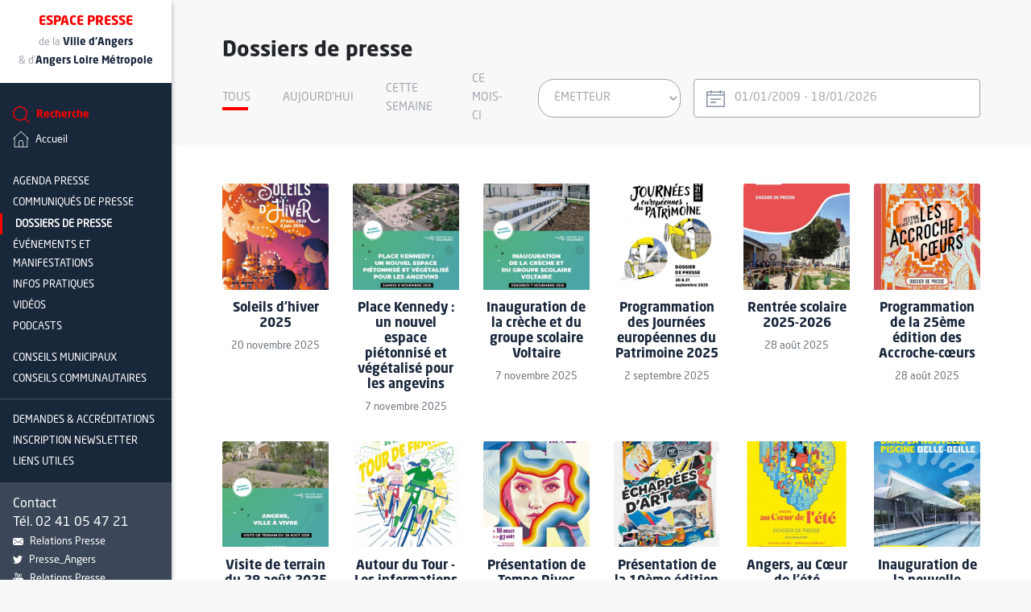

--- FILE ---
content_type: text/html; charset=UTF-8
request_url: https://presse.angers.fr/dossier
body_size: 7831
content:
<!doctype html>
<html lang="fr">
<head>
    <meta charset="UTF-8">
    <meta name="viewport"
          content="width=device-width, user-scalable=no, initial-scale=1.0, maximum-scale=1.0, minimum-scale=1.0">
    <meta http-equiv="X-UA-Compatible" content="ie=edge">
    <title>Espace Presse de la Ville d'Angers - </title>

    <link rel="stylesheet" href="https://stackpath.bootstrapcdn.com/bootstrap/4.2.1/css/bootstrap.min.css" integrity="sha384-GJzZqFGwb1QTTN6wy59ffF1BuGJpLSa9DkKMp0DgiMDm4iYMj70gZWKYbI706tWS" crossorigin="anonymous">
    <link rel="stylesheet" href="https://stackpath.bootstrapcdn.com/font-awesome/4.7.0/css/font-awesome.min.css">
    <link rel="stylesheet" href="/bundles/app/fo/css/style.min.css">
        
    <link rel="stylesheet" type="text/css" href="https://cdn.jsdelivr.net/npm/daterangepicker/daterangepicker.css"/>
</head>
<body class="block-body block-body-dossiers-presse bg-grey">

    <div class="container-fluid p-0">
        <div class="row no-gutters">
            <div class="col-12 col-xl-2 position-relative">
                <nav class="navbar navbar-sidebar navbar-expand-xl navbar-light">
        <button class="navbar-toggler" type="button" data-toggle="collapse" data-target="#navbarSupportedContent" aria-controls="navbarSupportedContent" aria-expanded="false" aria-label="Toggle navigation">
      <span class="navbar-toggler-icon"></span>
    </button>
    <div class="row col-10 d-xl-none">
        <div class="title" style="color: white; font-size: .85rem;line-height: 1.45;padding-top: 10px;">ESPACE PRESSE de la <strong>Ville d'Angers<br></strong> & d'<strong>Angers Loire Métropole</strong></div>
    </div>

    <div class="collapse navbar-collapse flex-column" id="navbarSupportedContent">
                    <div class="header-white">
                <div class="title">ESPACE PRESSE</div>
                <div class="content">de la <strong>Ville d'Angers</strong> <br>& d'<strong>Angers Loire Métropole</strong></div>
            </div>
        
        <div class="">
            <ul class="navbar-nav navbar-nav-header mr-auto flex-lg-column">
                <li class="nav-item">
                    <a class="nav-link search" href="/recherche">
                        <svg xmlns="http://www.w3.org/2000/svg" width="20.827" height="20.831" viewBox="0 0 20.827 20.831"><title>Icône rechercher</title><path d="M20.675,19.769l-5.062-5.062a8.889,8.889,0,1,0-.878.878L19.8,20.646a.628.628,0,0,0,.439.185.608.608,0,0,0,.439-.185A.624.624,0,0,0,20.675,19.769ZM1.271,8.882a7.635,7.635,0,1,1,7.635,7.64A7.643,7.643,0,0,1,1.271,8.882Z" transform="translate(-0.029)" fill="#f80000"/></svg>
                        <span>Recherche</span>
                    </a>
                </li>
                <li class="nav-item">
                    <a class="nav-link" href="/">
                        <svg xmlns="http://www.w3.org/2000/svg" width="20.41" height="20.539" viewBox="0 0 20.41 20.539"><title>Icône Accueil</title><path d="M20.481,9.372,10.388,0,.3,9.372a.352.352,0,0,0,.479.516L1.942,8.8V20.539H18.834V8.8L20,9.887a.352.352,0,0,0,.479-.516ZM8.276,19.835V14.2a2.111,2.111,0,1,1,4.223,0v5.63Zm9.853,0H13.2V14.2a2.815,2.815,0,0,0-5.63,0v5.63H2.646V8.149L10.388.96,18.13,8.149Z" transform="translate(-0.183)" fill="#fff"/></svg>
                        <span>Accueil</span>
                    </a>
                </li>
            </ul>
            <ul class="navbar-nav navbar-nav-primary flex-lg-column">
                <li class="nav-item">
                    <a href="/agenda/agenda-presse" class="nav-link">Agenda presse</a>
                </li>
                <li class="nav-item">
                    <a href="/communique" class="nav-link">Communiqués de presse</a>
                </li>
                <li class="nav-item">
                    <a href="/dossier" class="nav-link active">Dossiers de presse</a>
                </li>
                                <li class="nav-item">
                    <a href="/agenda/evenements-manifestations" class="nav-link">Événements et manifestations</a>
                </li>
                <li class="nav-item">
                    <a href="/information" class="nav-link">Infos pratiques</a>
                </li>
                <li class="nav-item">
                    <a href="/videos/" class="nav-link">Vidéos</a>
                </li>
                <li class="nav-item">
                    <a href="/podcasts/" class="nav-link">Podcasts</a>
                </li>
                <div class="group-list group-list-conseils">
                    <li class="nav-item">
                        <a href="/conseil-municipal" class="nav-link">Conseils municipaux</a>
                    </li>
                    <li class="nav-item">
                        <a href="/conseil-communautaire" class="nav-link">Conseils communautaires</a>
                    </li>
                </div>
                <div class="group-list">
                    <li class="nav-item">
                        <a href="/#section-demandes" class="nav-link">Demandes & Accréditations</a>
                    </li>
                    <li class="nav-item">
                        <a href="/demandes/newsletter" class="nav-link">Inscription newsletter</a>
                    </li>
                    <li class="nav-item">
                        <a href="/liens-utiles/" class="nav-link">Liens utiles</a>
                    </li>
                </div>
            </ul>
        </div>
        
        <ul class="nav-contact">
            <div class="title">Contact</div>
            <li class="nav-item">Tél. 02 41 05 47 21</li>
            <li class="nav-item">
                <a href="mailto:relations.presse@ville.angers.fr" class="nav-link mail">
                  <svg xmlns="http://www.w3.org/2000/svg" width="12.505" height="8.932" viewBox="0 0 12.505 8.932">
                    <g id="mail" transform="translate(0 -2)">
                      <g id="Groupe_153" data-name="Groupe 153" transform="translate(0 2)">
                        <path id="Tracé_172" data-name="Tracé 172" d="M6.286,8.838,4.739,7.484.316,11.276a.905.905,0,0,0,.617.242H11.639a.9.9,0,0,0,.615-.242L7.833,7.484Z" transform="translate(-0.034 -2.586)" fill="#fff"/>
                        <path id="Tracé_173" data-name="Tracé 173" d="M12.257,2.242A.9.9,0,0,0,11.64,2H.933a.9.9,0,0,0-.615.244L6.287,7.359Z" transform="translate(-0.034 -2)" fill="#fff"/>
                        <path id="Tracé_174" data-name="Tracé 174" d="M0,2.878V10.3L4.317,6.63Z" transform="translate(0 -2.094)" fill="#fff"/>
                        <path id="Tracé_175" data-name="Tracé 175" d="M9.167,6.63,13.484,10.3V2.875Z" transform="translate(-0.979 -2.093)" fill="#fff"/>
                      </g>
                    </g>
                  </svg>
                    Relations Presse
                </a>
            </li>
            <li class="nav-item"><a href="https://twitter.com/Presse_Angers" class="nav-link" target="blank">
                    <svg xmlns="http://www.w3.org/2000/svg" width="12.465" height="10.111" viewBox="0 0 12.465 10.111"><path d="M41.947,12.111a7.207,7.207,0,0,0,7.271-7.271V4.493a5.629,5.629,0,0,0,1.247-1.316,5.749,5.749,0,0,1-1.454.416,2.694,2.694,0,0,0,1.108-1.385,6.352,6.352,0,0,1-1.593.623A2.473,2.473,0,0,0,46.656,2a2.6,2.6,0,0,0-2.562,2.562,1.35,1.35,0,0,0,.069.554,7.16,7.16,0,0,1-5.263-2.7,2.652,2.652,0,0,0-.346,1.316,2.751,2.751,0,0,0,1.108,2.147,2.335,2.335,0,0,1-1.177-.346h0a2.531,2.531,0,0,0,2.078,2.493,2.135,2.135,0,0,1-.693.069,1.178,1.178,0,0,1-.485-.069,2.624,2.624,0,0,0,2.424,1.8,5.229,5.229,0,0,1-3.186,1.108A1.917,1.917,0,0,1,38,10.864a6.537,6.537,0,0,0,3.947,1.247" transform="translate(-38 -2)" fill="#fff" fill-rule="evenodd"/></svg>
                    Presse_Angers
                </a>
            </li>
            <li class="nav-item">
                <a href="https://www.youtube.com/channel/UCqMPxYHUNqJO22fMQ-PoXIQ" class="nav-link">
                    <svg xmlns="http://www.w3.org/2000/svg" width="12.646" height="15.291" viewBox="0 0 12.646 15.291">
                      <g id="youtube-logo" transform="translate(-44.245)">
                        <g id="Groupe_164" data-name="Groupe 164" transform="translate(44.245)">
                          <path id="Tracé_178" data-name="Tracé 178" d="M56.669,218.4a1.6,1.6,0,0,0-1.365-1.246q-1.57-.171-4.736-.171t-4.727.171a1.548,1.548,0,0,0-.879.4,1.621,1.621,0,0,0-.495.845,14.788,14.788,0,0,0-.222,2.987,14.483,14.483,0,0,0,.222,2.987,1.56,1.56,0,0,0,.491.845,1.513,1.513,0,0,0,.875.393,45.631,45.631,0,0,0,4.736.179,45.623,45.623,0,0,0,4.736-.179,1.493,1.493,0,0,0,.87-.393,1.619,1.619,0,0,0,.495-.845,14.787,14.787,0,0,0,.222-2.987A14.491,14.491,0,0,0,56.669,218.4Zm-8.814.862h-.913v4.855h-.853v-4.855h-.9v-.8h2.662v.8Zm2.3,4.855H49.4v-.461a1.249,1.249,0,0,1-.87.521.46.46,0,0,1-.495-.316,2.112,2.112,0,0,1-.068-.623V219.9h.759v3.106a2.356,2.356,0,0,0,.009.3q.026.179.179.179.23,0,.486-.358V219.9h.759v4.215Zm2.9-1.263a3.152,3.152,0,0,1-.077.853.591.591,0,0,1-.606.469,1.059,1.059,0,0,1-.794-.469v.41h-.759v-5.657h.759v1.852a1.028,1.028,0,0,1,.794-.461.593.593,0,0,1,.606.478,3.048,3.048,0,0,1,.077.845Zm2.884-.7H54.416v.742q0,.589.392.589a.326.326,0,0,0,.341-.307,4.254,4.254,0,0,0,.017-.52h.776v.111a3.777,3.777,0,0,1-.017.495,1.056,1.056,0,0,1-1.1.913,1.1,1.1,0,0,1-.921-.435,1.6,1.6,0,0,1-.247-.99v-1.476a1.647,1.647,0,0,1,.239-.99,1.167,1.167,0,0,1,1.818,0,1.692,1.692,0,0,1,.23.99v.879Z" transform="translate(-44.245 -210.501)" fill="#fff"/>
                          <path id="Tracé_179" data-name="Tracé 179" d="M290.171,336.043a.548.548,0,0,0-.384.188V338.8a.548.548,0,0,0,.384.188q.333,0,.333-.572v-1.8Q290.5,336.043,290.171,336.043Z" transform="translate(-282.449 -326)" fill="#fff"/>
                          <path id="Tracé_180" data-name="Tracé 180" d="M384.965,336.043q-.384,0-.384.58v.393h.768v-.393Q385.349,336.043,384.965,336.043Z" transform="translate(-374.41 -326)" fill="#fff"/>
                          <path id="Tracé_181" data-name="Tracé 181" d="M113.572,3.4V5.717h.853V3.4L115.458,0h-.87l-.58,2.244L113.4,0h-.9q.239.717.555,1.6A14.462,14.462,0,0,1,113.572,3.4Z" transform="translate(-110.457)" fill="#fff"/>
                          <path id="Tracé_182" data-name="Tracé 182" d="M212.983,51.477a1.05,1.05,0,0,0,.9-.435,1.681,1.681,0,0,0,.239-1.007V48.542a1.665,1.665,0,0,0-.239-1,1.149,1.149,0,0,0-1.8,0,1.665,1.665,0,0,0-.239,1v1.493a1.705,1.705,0,0,0,.239,1.007A1.055,1.055,0,0,0,212.983,51.477Zm-.367-3.089q0-.589.367-.589t.367.589V50.18q0,.6-.367.6t-.367-.6Z" transform="translate(-206.839 -45.7)" fill="#fff"/>
                          <path id="Tracé_183" data-name="Tracé 183" d="M309.77,53.14a1.228,1.228,0,0,0,.879-.529v.469h.776V48.822h-.776v3.251q-.256.367-.487.367-.154,0-.179-.188a2.228,2.228,0,0,1-.009-.3V48.822H309.2v3.362a2.192,2.192,0,0,0,.068.64A.474.474,0,0,0,309.77,53.14Z" transform="translate(-301.28 -47.363)" fill="#fff"/>
                        </g>
                      </g>
                    </svg>
                    Relations Presse
                </a>
            </li>
            <li class="legals">
                <span href="" data-toggle="modal" data-target="#legal">Mentions légales</span>
            </li>
        </ul>

    </div>

</nav>

<!-- Modal -->
    <div class="modal fade" id="legal" tabindex="-1" role="dialog" aria-labelledby="legal" aria-hidden="true">
        <div class="modal-dialog modal-lg modal-dialog-centered" role="document">
            <div class="modal-content">
                <div class="modal-header">
                    <h5 class="modal-title">Mentions légales</h5>
                    <button type="button" class="close" data-dismiss="modal" aria-label="Close">
                        <span aria-hidden="true">&times;</span>
                    </button>
                </div>
                <div class="modal-body">
                    <p>Le site https://presse.angers.fr est édité par :</p>
                    <p>
                        Le service des Relations Presse de la Ville d’Angers<br>
                        Hôtel de Ville – BP 80011</br>
                        Boulevard de la Résistance et de la Déportation</br>
                        49020 ANGERS CEDEX 02 – Tél : 02 41 05 40 33
                    </p>

                    <p>Directeur de la publication : Christophe Béchu, Maire d’Angers, Président d’Angers Loire Métropole</p>

                    <p>Le site https://presse.angers.fr a été développé et est hébergé par la société ATALANTA, immatriculée au Registre du Commerce et des Sociétés d'Angers sous le numéro RCS ANGERS 514 902 659 :</p>
                    <p>
                        Agence <a href="https://www.atalanta.fr/developpement/crm-sur-mesure">Atalanta - CRM sur mesure</a><br>
                        15 rue Papiau de la Verrie<br>
                        49100 ANGERS<br>
                        Tél : 02 49 87 05 08
                    </p>

                    <p>Droit d’auteur & propriété intellectuelle : Sauf mentions particulières, la présentation, les textes et chacun des éléments, y compris marques, logos et noms de domaine sur le site appartiennent au Service des Relations Presse de la Ville d’Angers et sont protégés par les lois en vigueur sur la propriété intellectuelle.</p>
                </div>
                <div class="modal-header">
                    <h5 class="modal-title">Utilisation des cookies</h5>
                </div>
                <div class="modal-body">
                    <p>Le site https://presse.angers.fr utilise des cookies dans le but d'améliorer votre expérience de recherche des contenus (mémorisation des termes recherchés utilisés dans la liste "Vos dernières recherches")</p>
                </div>
            </div>
        </div>
    </div>
            </div>
            <div class="col-12 col-xl-10">
                <main role="main" class="block-main">
                    
                                                    <div style="display:none;" id="js-vars" data-vars="&#x7B;&quot;app_site_nom&quot;&#x3A;&quot;Espace&#x20;Presse&quot;,&quot;app_upload_max_filesize&quot;&#x3A;8000000,&quot;app_upload_types_image&quot;&#x3A;&#x5B;&quot;JPG&quot;,&quot;JPEG&quot;,&quot;PNG&quot;&#x5D;,&quot;app_upload_types_document&quot;&#x3A;&#x5B;&quot;PDF&quot;&#x5D;,&quot;app_upload_mime_types_document&quot;&#x3A;&#x5B;&quot;application&#x5C;&#x2F;pdf&quot;,&quot;application&#x5C;&#x2F;x-pdf&quot;&#x5D;,&quot;app_upload_mime_types_image&quot;&#x3A;&#x5B;&quot;image&#x5C;&#x2F;jpeg&quot;,&quot;image&#x5C;&#x2F;png&quot;,&quot;image&#x5C;&#x2F;jpg&quot;&#x5D;,&quot;app_upload_min_width&quot;&#x3A;10,&quot;app_upload_min_height&quot;&#x3A;10,&quot;app_upload_max_width&quot;&#x3A;1920,&quot;app_upload_max_height&quot;&#x3A;1080&#x7D;"></div>

                                                                        <div id="js-notifications" class="d-none" data-notifications="&#x5B;&#x5D;"></div>
    
                        <!--begin::Modal-->
                        <div class="modal fade" id="m_modal_notification" tabindex="-1" role="dialog" aria-labelledby="m_modal_notification" aria-hidden="true">
                            <div class="modal-dialog" role="document">
                                <div class="modal-content">
                                    <div class="modal-header">
                                        <h5 class="modal-title">Attention</h5>
                                        <button type="button" class="close" data-dismiss="modal" aria-label="Close">
                                            <span aria-hidden="true">&times;</span>
                                        </button>
                                    </div>
                                    <div class="modal-body"></div>
                                    <div class="modal-footer">
                                        <button type="button" class="btn btn-primary" data-dismiss="modal">OK</button>
                                    </div>
                                </div>
                            </div>
                        </div>
                        <div class="modal fade" id="m_modal" tabindex="-1" role="dialog" aria-labelledby="m_modal" aria-hidden="true">
                            <div class="modal-dialog" role="document">
                                <div class="modal-content"></div>
                            </div>
                        </div>
                        <div class="modal fade" id="m_modal_large" tabindex="-2" role="dialog" aria-labelledby="m_modal_large" aria-hidden="true">
                            <div class="modal-dialog modal-lg" role="document">
                                <div class="modal-content"></div>
                            </div>
                        </div>
                        <!--end::Modal-->
    
                    
    <div style="display: none;" data-type="dossier" id="post-type"></div>

    <section class="block-section block-section-dossier-presse">
        <div class="container-fluid">
            <div class="row p-3 px-lg-5 pt-lg-5">
                <div class="col-12">
                    <h1>Dossiers de presse</h1>
                </div>
                <div class="col-12">
                    <form action="/dossier" method="GET" id="form-filtres">
                        <div class="form-group form-group-filters-date">
    <a href="#" data-date="all" class="filter-date active" id="all">Tous</a>
    <a href="#" data-date="today" class="filter-date" id="today">Aujourd'hui</a>
    <a href="#" data-date="week" class="filter-date" id="week">Cette semaine</a>
    <a href="#" data-date="month" class="filter-date" id="month">Ce mois-ci</a>
</div>

<select name="emetteur" id="select-emetteur" class="form-control">
    <option value="">Émetteur</option>
            <option value="67">Ville d&#039;Angers</option>
            <option value="65">Angers Loire Métropole</option>
            <option value="66">CCAS</option>
    </select>


<input type="text" class="input" id="daterangepicker"
       value="    01/01/2009 - 18/01/2026
    ">
<input type="hidden" name="startDate" id="startDate">
<input type="hidden" name="endDate" id="endDate">                    </form>
                </div>
            </div>
        </div>
    </section>

    <section class="block-section block-section-dossier-presse-results bg-white">
        <div class="container-fluid">
            <div class="row p-3 px-lg-5 pt-lg-5" id="liste-posts">
                <div class="col-12 col-sm-6 col-lg-4 col-xl-2">
    <a href="/dossier/soleils-dhiver-2025" class="card" title="">
        <figure>
                            <img src="https://presse.angers.fr/media/cache/vignetteDP/private/uploads/images/dp-soleil-hiver-web-1-page-0001.jpeg" alt="DP soleil_hiver_WEB-1_page-0001" class="card-img-top">
                    </figure>
        <div class="card-body">
            <h2 class="card-title">Soleils d&#039;hiver 2025</h2>
            <div class="card-subtitle mb-2 text-muted"> 20 novembre 2025</div>
        </div>
    </a>
</div>
<div class="col-12 col-sm-6 col-lg-4 col-xl-2">
    <a href="/dossier/place-kennedy-un-nouvel-espace-pietonnise-et-vegetalise-pour-les-angevins" class="card" title="">
        <figure>
                            <img src="https://presse.angers.fr/media/cache/vignetteDP/private/uploads/images/dp-inauguration-kennedy-page-1.jpeg" alt="DP_Inauguration_Kennedy_page_1" class="card-img-top">
                    </figure>
        <div class="card-body">
            <h2 class="card-title">Place Kennedy : un nouvel espace piétonnisé et végétalisé pour les angevins</h2>
            <div class="card-subtitle mb-2 text-muted"> 7 novembre 2025</div>
        </div>
    </a>
</div>
<div class="col-12 col-sm-6 col-lg-4 col-xl-2">
    <a href="/dossier/inauguration-de-la-creche-et-du-groupe-scolaire-voltaire-1" class="card" title="">
        <figure>
                            <img src="https://presse.angers.fr/media/cache/vignetteDP/private/uploads/images/dossier-de-presse-inauguration-de-la-creche-et-du-groupe-scolaire-voltaire-0711-1-page-0001.jpeg" alt="[Dossier de presse] Inauguration de la crèche et du groupe scolaire Voltaire - 0711-1_page-0001" class="card-img-top">
                    </figure>
        <div class="card-body">
            <h2 class="card-title">Inauguration de la crèche et du groupe scolaire Voltaire</h2>
            <div class="card-subtitle mb-2 text-muted"> 7 novembre 2025</div>
        </div>
    </a>
</div>
<div class="col-12 col-sm-6 col-lg-4 col-xl-2">
    <a href="/dossier/programmation-des-journees-europeennes-du-patrimoine-2025" class="card" title="">
        <figure>
                            <img src="https://presse.angers.fr/media/cache/vignetteDP/private/uploads/images/20250902-ville-dangers-journee-du-patrimoine-dossier-de-presse-a4-20pages-v5-web-1-page-0001.jpeg" alt="20250902_VILLE D&#039;ANGERS_JOURNEE DU PATRIMOINE_DOSSIER DE PRESSE A4_20pages_V5 WEB-1_page-0001" class="card-img-top">
                    </figure>
        <div class="card-body">
            <h2 class="card-title">Programmation des Journées européennes du Patrimoine 2025</h2>
            <div class="card-subtitle mb-2 text-muted"> 2 septembre 2025</div>
        </div>
    </a>
</div>
<div class="col-12 col-sm-6 col-lg-4 col-xl-2">
    <a href="/dossier/rentree-scolaire-2025-2026" class="card" title="">
        <figure>
                            <img src="https://presse.angers.fr/media/cache/vignetteDP/private/uploads/images/couv-rentree-page-0001.jpeg" alt="Couv rentrée_page-0001" class="card-img-top">
                    </figure>
        <div class="card-body">
            <h2 class="card-title">Rentrée scolaire 2025-2026</h2>
            <div class="card-subtitle mb-2 text-muted"> 28 août 2025</div>
        </div>
    </a>
</div>
<div class="col-12 col-sm-6 col-lg-4 col-xl-2">
    <a href="/dossier/programmation-de-la-25eme-edition-des-accroche-coeurs" class="card" title="">
        <figure>
                            <img src="https://presse.angers.fr/media/cache/vignetteDP/private/uploads/images/20250801-ville-dangers-acc25-dossier-presse-a4-web-1-page-0001.jpeg" alt="20250801_VILLE D&#039;ANGERS_ACC25_DOSSIER_PRESSE_A4_WEB-1_page-0001" class="card-img-top">
                    </figure>
        <div class="card-body">
            <h2 class="card-title">Programmation de la 25ème édition des Accroche-cœurs</h2>
            <div class="card-subtitle mb-2 text-muted"> 28 août 2025</div>
        </div>
    </a>
</div>
<div class="col-12 col-sm-6 col-lg-4 col-xl-2">
    <a href="/dossier/visite-de-terrain-du-28-aout-2025" class="card" title="">
        <figure>
                            <img src="https://presse.angers.fr/media/cache/vignetteDP/private/uploads/images/dp-visite-chantier-web-1-page-0001.jpeg" alt="DP Visite chantier Web-1_page-0001" class="card-img-top">
                    </figure>
        <div class="card-body">
            <h2 class="card-title">Visite de terrain du 28 août 2025</h2>
            <div class="card-subtitle mb-2 text-muted"> 28 août 2025</div>
        </div>
    </a>
</div>
<div class="col-12 col-sm-6 col-lg-4 col-xl-2">
    <a href="/dossier/autour-du-tour-les-informations-pratiques-du-passage-du-tour-de-france-femmes-a-angers-le-28-juillet-2025" class="card" title="">
        <figure>
                            <img src="https://presse.angers.fr/media/cache/vignetteDP/private/uploads/images/dp-tour-de-france-2107-1-page-0001.jpeg" alt="DP Tour de france - 2107-1_page-0001" class="card-img-top">
                    </figure>
        <div class="card-body">
            <h2 class="card-title">Autour du Tour - Les informations pratiques du passage du Tour de France Femmes à Angers le 28 juillet 2025</h2>
            <div class="card-subtitle mb-2 text-muted"> 21 juillet 2025</div>
        </div>
    </a>
</div>
<div class="col-12 col-sm-6 col-lg-4 col-xl-2">
    <a href="/dossier/presentation-de-tempo-rives-2025" class="card" title="">
        <figure>
                            <img src="https://presse.angers.fr/media/cache/vignetteDP/private/uploads/images/dp-tempo-rives-2025-web-1-page-0001.jpeg" alt="DP Tempo rives 2025 web-1_page-0001" class="card-img-top">
                    </figure>
        <div class="card-body">
            <h2 class="card-title">Présentation de Tempo Rives 2025</h2>
            <div class="card-subtitle mb-2 text-muted"> 26 juin 2025</div>
        </div>
    </a>
</div>
<div class="col-12 col-sm-6 col-lg-4 col-xl-2">
    <a href="/dossier/presentation-de-la-10eme-edition-dechappees-dart" class="card" title="">
        <figure>
                            <img src="https://presse.angers.fr/media/cache/vignetteDP/private/uploads/images/dp-echappees-arts-2025-web-1-page-0001.jpeg" alt="DP echappees arts 2025 Web-1_page-0001" class="card-img-top">
                    </figure>
        <div class="card-body">
            <h2 class="card-title">Présentation de la 10ème édition d&#039;Échappées d&#039;art</h2>
            <div class="card-subtitle mb-2 text-muted"> 23 juin 2025</div>
        </div>
    </a>
</div>
<div class="col-12 col-sm-6 col-lg-4 col-xl-2">
    <a href="/dossier/angers-au-coeur-de-lete" class="card" title="">
        <figure>
                            <img src="https://presse.angers.fr/media/cache/vignetteDP/private/uploads/images/dossier-de-presse-angers-coeur-de-l-ete-v7-web-1-page-0001.jpeg" alt="DOSSIER-DE-PRESSE_Angers-Cœur-de-l-ete_v7_WEB-1_page-0001" class="card-img-top">
                    </figure>
        <div class="card-body">
            <h2 class="card-title">Angers, au Cœur de l&#039;été</h2>
            <div class="card-subtitle mb-2 text-muted"> 16 juin 2025</div>
        </div>
    </a>
</div>
<div class="col-12 col-sm-6 col-lg-4 col-xl-2">
    <a href="/dossier/inauguration-de-la-nouvelle-piscine-de-belle-beille" class="card" title="">
        <figure>
                            <img src="https://presse.angers.fr/media/cache/vignetteDP/private/uploads/images/dp-piscine-bb-web-1-page-0001.jpeg" alt="DP Piscine BB web-1_page-0001" class="card-img-top">
                    </figure>
        <div class="card-body">
            <h2 class="card-title">Inauguration de la nouvelle piscine de Belle-Beille</h2>
            <div class="card-subtitle mb-2 text-muted"> 14 juin 2025</div>
        </div>
    </a>
</div>
<div class="col-12 col-sm-6 col-lg-4 col-xl-2">
    <a href="/dossier/le-musee-des-beaux-arts-dangers-accueille-lexposition-digital-floralia-de-miguel-chevalier" class="card" title="">
        <figure>
                            <img src="https://presse.angers.fr/media/cache/vignetteDP/private/uploads/images/dossier-de-presse-digital-floralia-web-1-page-0001.jpeg" alt="DOSSIER DE PRESSE Digital Floralia web-1_page-0001" class="card-img-top">
                    </figure>
        <div class="card-body">
            <h2 class="card-title">Le musée des Beaux-Arts d&#039;Angers accueille l&#039;exposition Digital Floralia de Miguel Chevalier</h2>
            <div class="card-subtitle mb-2 text-muted"> 12 juin 2025</div>
        </div>
    </a>
</div>
<div class="col-12 col-sm-6 col-lg-4 col-xl-2">
    <a href="/dossier/concilier-economie-et-ecologie-sur-le-territoire-dangers-loire-metropole-1" class="card" title="">
        <figure>
                            <img src="https://presse.angers.fr/media/cache/vignetteDP/private/uploads/images/20250505-ville-angers-dp-alm-economie-ecologie-web-pap-1-page-0001.jpeg" alt="20250505_VILLE ANGERS_DP ALM-ECONOMIE ECOLOGIE_WEB PAP-1_page-0001" class="card-img-top">
                    </figure>
        <div class="card-body">
            <h2 class="card-title">Concilier économie et écologie sur le territoire d&#039;Angers Loire Métropole</h2>
            <div class="card-subtitle mb-2 text-muted"> 12 mai 2025</div>
        </div>
    </a>
</div>
<div class="col-12 col-sm-6 col-lg-4 col-xl-2">
    <a href="/dossier/presentation-dirigovelo-la-marque-velo-dangers-loire-metropole" class="card" title="">
        <figure>
                            <img src="https://presse.angers.fr/media/cache/vignetteDP/private/uploads/images/dp-irigovelo-a4-210x297mm-web-1-page-0001.jpeg" alt="DP_IrigoVelo_A4_210x297mm_web-1_page-0001" class="card-img-top">
                    </figure>
        <div class="card-body">
            <h2 class="card-title">Présentation d&#039;Irigovélo - La marque vélo d&#039;Angers Loire Métropole</h2>
            <div class="card-subtitle mb-2 text-muted"> 5 mai 2025</div>
        </div>
    </a>
</div>
<div class="col-12 col-sm-6 col-lg-4 col-xl-2">
    <a href="/dossier/13eme-edition-de-tout-angers-bouge" class="card" title="">
        <figure>
                            <img src="https://presse.angers.fr/media/cache/vignetteDP/private/uploads/images/dp-tab-2025-web-1-page-0001.jpeg" alt="DP TAB 2025 Web-1_page-0001" class="card-img-top">
                    </figure>
        <div class="card-body">
            <h2 class="card-title">13ème édition de Tout Angers Bouge</h2>
            <div class="card-subtitle mb-2 text-muted"> 29 avril 2025</div>
        </div>
    </a>
</div>
<div class="col-12 col-sm-6 col-lg-4 col-xl-2">
    <a href="/dossier/le-j-fete-ses-10-ans" class="card" title="">
        <figure>
                            <img src="https://presse.angers.fr/media/cache/vignetteDP/private/uploads/images/20250523-ville-angers-dp-j-pap-web-1-page-0001.jpeg" alt="20250523_VILLE ANGERS_DP_J_PAP WEB-1_page-0001" class="card-img-top">
                    </figure>
        <div class="card-body">
            <h2 class="card-title">Le J fête ses 10 ans !</h2>
            <div class="card-subtitle mb-2 text-muted"> 25 avril 2025</div>
        </div>
    </a>
</div>
<div class="col-12 col-sm-6 col-lg-4 col-xl-2">
    <a href="/dossier/20eme-edition-du-festival-cinemas-dafrique" class="card" title="">
        <figure>
                            <img src="https://presse.angers.fr/media/cache/vignetteDP/private/uploads/images/dp-cinema-afrique-2025-web-1-page-0001.jpeg" alt="DP Cinéma Afrique 2025 WEB-1_page-0001" class="card-img-top">
                    </figure>
        <div class="card-body">
            <h2 class="card-title">20ème édition du festival Cinémas d&#039;Afrique</h2>
            <div class="card-subtitle mb-2 text-muted"> 22 avril 2025</div>
        </div>
    </a>
</div>
            </div>
            <div class="row px-lg-5">
                <div class="col-12">
                    <button type="button"
                            class="btn btn-secondary btn-load-more "
                            id="load-more">
                        <svg xmlns="http://www.w3.org/2000/svg" width="25.726" height="23.058"
                             viewBox="0 0 25.726 23.058">
                            <g transform="translate(0 -1.797)">
                                <g transform="translate(0 1.797)">
                                    <path d="M11.529,24.855A11.529,11.529,0,1,1,23.058,13.326a.659.659,0,1,1-1.319,0,10.206,10.206,0,1,0-1.4,5.172.659.659,0,0,1,1.136.669A11.584,11.584,0,0,1,11.529,24.855Z"
                                          transform="translate(0 -1.797)" fill="#fff"/>
                                </g>
                                <g transform="translate(17.612 8.847)">
                                    <path d="M28.509,16.431a.659.659,0,0,1-.334-.091L24.047,13.9a.659.659,0,1,1,.67-1.134l3.6,2.127,2.319-3.321a.659.659,0,0,1,1.08.754l-2.668,3.82A.658.658,0,0,1,28.509,16.431Z"
                                          transform="translate(-23.723 -11.292)" fill="#fff"/>
                                </g>
                            </g>
                        </svg>
                        <span>
                            Plus de résultats
                        </span>
                    </button>
                </div>
            </div>
        </div>
    </section>

x
                </main>
            </div>
        </div>
    </div>

    
                        <script src="https://ajax.googleapis.com/ajax/libs/jquery/3.2.1/jquery.min.js"></script>
        <script>window.jQuery || document.write('\x3Cscript src="/bundles/app/lib/jquery.min.js">\x3C/script>')</script>

        <script src="https://cdnjs.cloudflare.com/ajax/libs/popper.js/1.14.6/umd/popper.min.js" integrity="sha384-wHAiFfRlMFy6i5SRaxvfOCifBUQy1xHdJ/yoi7FRNXMRBu5WHdZYu1hA6ZOblgut" crossorigin="anonymous"></script>
        <script src="https://stackpath.bootstrapcdn.com/bootstrap/4.2.1/js/bootstrap.min.js" integrity="sha384-B0UglyR+jN6CkvvICOB2joaf5I4l3gm9GU6Hc1og6Ls7i6U/mkkaduKaBhlAXv9k" crossorigin="anonymous"></script>

                <script src="/bundles/app/lib/sweetalert/sweetalert2.all.js"></script>
        <!-- Optional: include a polyfill for ES6 Promises for IE11 and Android browser -->
                <script src="https://unpkg.com/promise-polyfill@7.1.0/dist/promise.min.js"></script>

                <script src="/bundles/app/lib/bootstrap-notify/bootstrap-notify.min.js"></script>

                <script src="/bundles/fosjsrouting/js/router.js"></script>
        <script src="/js/routing?callback=fos.Router.setData"></script>

                <script src="/bundles/app/fo/js/fo-app.js"></script>
        
                <script src="/bundles/app/fo/base.js"></script>
    
    <script type="text/javascript" src="/assets/fo/lib/moment.min.js"></script>
    <script type="text/javascript" src="/assets/fo/lib/daterangepicker/daterangepicker.js"></script>
    <script type="text/javascript" src="/bundles/app/fo/filtres/filtres.js"></script>

</body>
</html>

--- FILE ---
content_type: application/javascript
request_url: https://presse.angers.fr/bundles/app/fo/filtres/filtres.js
body_size: 7604
content:
const filtres = function() {

    const $body = $('body');
    const $listePosts = $("#liste-posts");
    const $daterangepicker = $('#daterangepicker');
    const $startDate = $('#startDate');
    const $endDate = $('#endDate');

    // Load more
    let isProcessing = false;
    let lastPage = false;
    let page = 1;

    const _load = function() {
        moment.locale('fr', {
            longDateFormat : {
                LT : 'HH:mm',
                LTS : 'HH:mm:ss',
                L : 'DD/MM/YYYY',
                LL : 'D MMMM YYYY',
                LLL : 'D MMMM YYYY HH:mm',
                LLLL : 'dddd D MMMM YYYY'
            }
        });
        $daterangepicker.daterangepicker({
            language: 'fr',
            applyButtonClasses: 'btn',
            locale: {
                format: 'DD/MM/YYYY',
                separator: ' - ',
                applyLabel: 'Valider',
                cancelLabel: 'Fermer',
                fromLabel: 'De',
                toLabel: 'À',
                customRangeLabel: 'Custom',
                weekLabel: 'W',
                daysOfWeek: [
                    'Di',
                    'Lu',
                    'Ma',
                    'Me',
                    'Je',
                    'Ve',
                    'Sa'
                ],
                monthNames: [
                    'Janvier',
                    'Février',
                    'Mars',
                    'Avril',
                    'Mai',
                    'Juin',
                    'Juillet',
                    'Août',
                    'Septembre',
                    'Octobre',
                    'Novembre',
                    'Décembre'
                ],
                'firstDay': 1
            }
        }, function(start, end) {
            $('#startDate').val(start.format('YYYY-MM-DD HH:mm'));
            $('#endDate').val(end.format('YYYY-MM-DD HH:mm'));
        });
        _initInputDates();
    };

    const _handleEvents = function() {
        $body.on('click', '#load-more', function(e) {
            e.preventDefault();
            if (false === lastPage && false === isProcessing) {
                page = page + 1;
                _doQuery('append');
            }
        });

        $body.on('click', '.filter-date', function(e) {
            e.preventDefault();
            let $this = $(this);
            $('.filter-date').removeClass('active');
            $this.addClass('active');
            date = $this.data('date');
            _setDate(date);
        });

        $body.on('change', '#select-emetteur', function(e) {
            e.preventDefault();
            _resetPagination();
            _doQuery();
        });

        $body.on('change', '#select-type', function(e) {
            e.preventDefault();
            _resetPagination();
            _doQuery();
        });

        $daterangepicker.on('apply.daterangepicker', function(ev, picker) {
            $('#startDate').val(picker.startDate.format('YYYY-MM-DD HH:mm'));
            $('#endDate').val(picker.endDate.format('YYYY-MM-DD HH:mm'));
            _doQuery();
        });
    };

    const _initInputDates = () => {
        $('#startDate').val($daterangepicker.data('daterangepicker').startDate.format('YYYY-MM-DD HH:mm'));
        $('#endDate').val($daterangepicker.data('daterangepicker').endDate.format('YYYY-MM-DD HH:mm'));
    };

    const _resetPagination = function() {
        page = 1;
        lastPage = false;
    };

    const _setDate = function(date) {
        switch (date) {
            case 'last-year':
                $daterangepicker.data('daterangepicker').setStartDate(moment().startOf('year').subtract(1, 'year'));
                $daterangepicker.data('daterangepicker').setEndDate(moment().endOf('year').subtract(1, 'year'));
                $startDate.val(moment().startOf('year').subtract(1, 'year').format('YYYY-MM-DD HH:mm'));
                $endDate.val(moment().endOf('year').subtract(1, 'year').format('YYYY-MM-DD HH:mm'));
                break;

            case 'year':
                $daterangepicker.data('daterangepicker').setStartDate(moment().startOf('year'));
                $daterangepicker.data('daterangepicker').setEndDate(moment().endOf('year'));
                $startDate.val(moment().startOf('year').format('YYYY-MM-DD HH:mm'));
                $endDate.val(moment().endOf('year').format('YYYY-MM-DD HH:mm'));
                break;

            case 'month':
                $daterangepicker.data('daterangepicker').setStartDate(moment().startOf('month'));
                $daterangepicker.data('daterangepicker').setEndDate(moment().endOf('month'));
                $startDate.val(moment().startOf('month').format('YYYY-MM-DD HH:mm'));
                $endDate.val(moment().endOf('month').format('YYYY-MM-DD HH:mm'));
                break;

            case 'week':
                $daterangepicker.data('daterangepicker').setStartDate(moment().startOf('isoWeek'));
                $daterangepicker.data('daterangepicker').setEndDate(moment().endOf('isoWeek'));
                $startDate.val(moment().startOf('week').format('YYYY-MM-DD HH:mm'));
                $endDate.val(moment().endOf('week').format('YYYY-MM-DD HH:mm'));
                break;

            case 'today':
                $daterangepicker.data('daterangepicker').setStartDate(moment().startOf('day'));
                $daterangepicker.data('daterangepicker').setEndDate(moment().endOf('day'));
                $startDate.val(moment().startOf('day').format('YYYY-MM-DD HH:mm'));
                $endDate.val(moment().endOf('day').format('YYYY-MM-DD HH:mm'));
                break;

            case 'all':
                $daterangepicker.data('daterangepicker').setStartDate(moment('2011-04-14 22:00:00'));
                $daterangepicker.data('daterangepicker').setEndDate(moment().endOf('day'));
                $startDate.val(moment('2011-04-14 22:00:00').format('YYYY-MM-DD HH:mm'));
                $endDate.val(moment().endOf('day').format('YYYY-MM-DD HH:mm'));
                break;
        }
        _doQuery();
    };

    const _doQuery = function(mode = 'write') {
        isProcessing = true;
        let $form = $('#form-filtres');
        let data = $form.serialize();

        // on met à jour de l'url sans recharger la page
        // on patch le comportement de location.hash concernant les vieux navigateurs
        // https://stackoverflow.com/questions/3870057/how-can-i-update-window-location-hash-without-jumping-the-document/14690177
        if (history.pushState) {
            history.pushState(null, null, `${$form.attr('action')}?${data}`);
        } else {
            location.hash = `${$form.attr('action')}?${data}`;
        }

        $.ajax({
            url: $form.attr('action') + `?page=${page}`,
            type: 'GET',
            data: data
        })
            .done(function(data) {
                if (data.html.length > 0) {
                    'write' === mode ? $listePosts.html(data.html) : $listePosts.append(data.html);
                    lastPage = data.lastPage;
                } else {
                    $listePosts.html("");
                    lastPage = true;
                }
                isProcessing = false;
            })
            .always(function() {
                if (lastPage) {
                    $('#load-more').addClass('d-none');
                } else {
                    $('#load-more').removeClass('d-none');
                }
            });
    };

    return {
        init: function() {
            _load();
            _handleEvents();
        }
    }
}();

jQuery(document).ready(function($) {
    filtres.init();
});

--- FILE ---
content_type: application/javascript
request_url: https://presse.angers.fr/bundles/app/fo/base.js
body_size: 8263
content:
/* jshint esversion: 6 */
const foBase = function() {

    // AU CHARGEMENT //////////////////////////////////////////////////////////
    const _load = function(options) {
        console.info('fo/base.js chargé');
    };


    // FONCTIONS : ALERTS ET NOTIFY ////////////////////////////////////////////
    const _alert = function(params) {
        swal({
            title: params.title,
            text: params.text,
            type: params.type // success, error, warning, info, question
        });
    };

    const _confirm = function(params) {
        swal({
            title: params.title,
            text: params.text,
            type: params.type,

            showCancelButton: true,
            confirmButtonText: params.confirmButtonText,
            cancelButtonText: params.cancelButtonText,
            // confirmButtonColor: '#3085d6',
            // cancelButtonColor: '#d33',
            // confirmButtonClass: 'btn btn-success',
            // cancelButtonClass: 'btn btn-danger',
            // buttonsStyling: false,
            // reverseButtons: true,
            // timer: 5000
        })
            .then((result) => {
                if (result.value) {
                    $.ajax({
                        type: "POST",
                        url: params.url,
                        data: {}
                    })
                        .done(function(data) {
                            _alert({
                                title: params.doneTitle,
                                text: params.doneText,
                                type: params.doneType
                            });
                            let $elem = params.finish.elem;
                            if ('fadeOut' === params.finish.action) {
                                $elem.fadeOut();
                            }
                        })
                        .fail(function() {
                            console.info('error');
                        });
                }
            });
    };

    const _notify = function (options) {
        if ("undefined" !== typeof options.notifications) {
            for (let i = 0; i < options.notifications.length; i += 1) {
                //options.notifications[i]
                if ("undefined" !== typeof options.notifications[i]) {
                    // let e = {};
                    // e = options.notifications[i].message;
                    $.notify({
                        // options
                        icon: "",
                        title: "",
                        message: options.notifications[i].message,
                        url: "",
                        target: "_blank"
                    }, {
                        // settings
                        element: "body",
                        position: null,
                        type: options.notifications[i].type, // danger, warning, info, primary, brand
                        "allow_dismiss": true,
                        "newest_on_top": false,
                        showProgressbar: false,
                        placement: {
                            from: "top",
                            align: "center"
                        },
                        offset: 20,
                        spacing: 10,
                        z_index: 1031,
                        delay: 5000,
                        timer: 1000,
                        "url_target": "_blank",
                        "mouse_over": null,
                        animate: {
                            enter: "animated fadeInDown",
                            exit: "animated fadeOutUp"
                        },
                        onShow: null,
                        onShown: null,
                        onClose: null,
                        onClosed: null,
                        "icon_type": "class",
                        template: `<div data-notify="container" class="col-xs-11 col-sm-3 alert alert-{0}" role="alert">
                                        <button type="button" aria-hidden="true" class="close" data-notify="dismiss"></button>
                                        <span data-notify="icon"></span>
                                        <span data-notify="title">{1}</span>
                                        <span data-notify="message">{2}</span>
                                        <div class="progress" data-notify="progressbar">
                                            <div class="progress-bar progress-bar-{0}" role="progressbar" aria-valuenow="0" aria-valuemin="0" aria-valuemax="100" style="width:0%;"></div>
                                        </div>
                                        <a href="{3}" target="{4}" data-notify="url"></a>
                                    </div>`
                    });
                }
            }
        }
    };


    // TESTS ///////////////////////////////////////////////////////////////////
    const _checkFileMimeType = function(file, options, type) {
        // INITIALISATION
        let mimeTypes = [], types = [];

        switch(type) {
            case 'image':
                mimeTypes = options.vars['app_upload_mime_types_image'];
                types = options['vars.app_upload_types_image'];
                break;

            case 'document':
                mimeTypes = options.vars['app_upload_mime_types_document'];
                types = options.vars['app_upload_types_document'];
                break;
        }

        // if ( -1 === mimeTypes.indexOf(file.type) ) {
        if ( mimeTypes.includes(file.type) ) {
            _alert({
                title: 'Le format du fichier téléchargé n\'est pas autorisé !',
                text: `Formats autorisés : ${types.join(', ')}`,
                type: 'warning'
            });
            return false;
        }

        return true;
    };

    let _checkFileSize = function(file, options) {

        if ( file.size > options.vars['app_upload_max_filesize']) {
            _alert({
                title: "Poids maximal autorisée : " + options.vars['app_upload_max_filesize']/1000000 + "Mo",
                text: "Le poids de votre fichier est de " + (file.size/1000000).toFixed(0) + "Mo",
                type: 'warning'
            });
            return false;
        }
        else {
            return true;
        }
    };

    const _addSup = function($body) {
        $body.find('h1, h2, h3, p, span').each(function(index, element) {
            $(element).html($(element).html().replace(/(\d+)(ème|eme|ere|ère|er|è|e)/gm, "$1<sup>$2</sup>"));
            $(element).html($(element).html().replace(/(m)([2-3])/gm, "$1<sup>$2</sup>"));
        });
    };


    ////////////////////////////////////////////////////////////////////////////
    const _copyToClipboard = function(elem) {

        elem.select();
        console.log(elem);

        if (document.execCommand('copy')) {
            console.info('document.execCommand succeeded !');
            console.info("Copied the text: " + elem.value);
            return true;
        }
        else {
            console.info( 'document.execCommand went wrong !' );
        }
        return false;
    };



    // RETURN ///////////////////////////////////////////////////////////
    return {
        // TESTS
        checkFileMimeType: function(file, options, type) {
            return _checkFileMimeType(file, options, type)
        },
        checkFileSize: function(file, options) {
            return _checkFileSize(file, options)
        },
        addSup: function($body) {
            return _addSup($body);
        },
        // SWAL2 ET BOOTSTRAP-NOTIFY
        alert: function(params) {
            _alert(params);
        },
        confirm: function(params) {
            _confirm(params);
        },
        notify: function(options) {
            _notify(options);
        },

        // DIVERS
        copyToClipboard: function(elem) {
            _copyToClipboard(elem);
        },


        // INIT
        init: function(options) {
            _load();
            _notify(options);
        }
    };
}();

jQuery(document).ready(function($) {
    // INIT
    let options = { 'vars': $('#js-vars').data('vars'), 'notifications': $('#js-notifications').data('notifications') };
    foBase.init(options);
});

--- FILE ---
content_type: image/svg+xml
request_url: https://presse.angers.fr/bundles/app/fo/img/calendar.svg
body_size: 906
content:
<svg xmlns="http://www.w3.org/2000/svg" width="22.723" height="21" viewBox="0 0 22.723 21">
  <g id="calendar" transform="translate(-992.4 -10.8)" opacity="0.5">
    <g id="Groupe_18" data-name="Groupe 18" transform="translate(992.4 10.8)">
      <path id="Tracé_3" data-name="Tracé 3" d="M7.2,31.8H28.32a.794.794,0,0,0,.8-.8V13.09a.794.794,0,0,0-.8-.8H24.347V11.6a.8.8,0,1,0-1.6,0v.685H12.917V11.6a.8.8,0,0,0-1.6,0v.685H7.2a.794.794,0,0,0-.8.8V31.017a.8.8,0,0,0,.8.783ZM8,13.892h3.308v.431a.8.8,0,0,0,1.6,0v-.431h9.825v.431a.8.8,0,1,0,1.6,0v-.431h3.19v2.075H8V13.892Zm0,3.679H27.518V30.215H8V17.572Z" transform="translate(-6.4 -10.8)" fill="#112848"/>
      <path id="Tracé_4" data-name="Tracé 4" d="M43.25,64.2H31.7a.8.8,0,0,0,0,1.6H43.25a.8.8,0,0,0,0-1.6Z" transform="translate(-26.105 -53.749)" fill="#112848"/>
      <path id="Tracé_5" data-name="Tracé 5" d="M37.476,84H31.7a.8.8,0,1,0,0,1.6h5.774a.8.8,0,1,0,0-1.6Z" transform="translate(-26.105 -69.674)" fill="#112848"/>
    </g>
  </g>
</svg>


--- FILE ---
content_type: application/javascript
request_url: https://presse.angers.fr/js/routing?callback=fos.Router.setData
body_size: 1011
content:
/**/fos.Router.setData({"base_url":"","routes":{"bo_configuration_charger":{"tokens":[["text","\/configurations\/charger"]],"defaults":[],"requirements":[],"hosttokens":[],"methods":["POST"],"schemes":[]},"fo_calendrier_charger":{"tokens":[["text","\/agenda\/charger-calendrier"]],"defaults":[],"requirements":[],"hosttokens":[],"methods":["POST"],"schemes":[]},"fo_popover_afficher":{"tokens":[["text","\/agenda\/popover"]],"defaults":[],"requirements":[],"hosttokens":[],"methods":["POST"],"schemes":[]},"fo_recherche_resultats":{"tokens":[["text","\/recherche\/resultats"]],"defaults":[],"requirements":[],"hosttokens":[],"methods":["GET"],"schemes":[]},"fo_grand_projet_voir":{"tokens":[["variable","\/","[^\/]++","slug"],["text","\/les-grands-projets"]],"defaults":[],"requirements":[],"hosttokens":[],"methods":["GET"],"schemes":[]},"fo_podcast_index":{"tokens":[["text","\/podcasts\/"]],"defaults":[],"requirements":[],"hosttokens":[],"methods":["GET"],"schemes":[]},"fo_video_index":{"tokens":[["text","\/videos\/"]],"defaults":[],"requirements":[],"hosttokens":[],"methods":["GET"],"schemes":[]},"bo_cms_agenda_supprimer":{"tokens":[["text","\/supprimer"],["variable","\/","\\d+","id"],["text","\/acces-interface\/agenda"]],"defaults":[],"requirements":{"id":"\\d+"},"hosttokens":[],"methods":["GET","POST"],"schemes":[]},"bo_cms_agenda_supprimer_definitivement":{"tokens":[["text","\/supprimer-definitivement"],["variable","\/","\\d+","id"],["text","\/acces-interface\/agenda"]],"defaults":[],"requirements":{"id":"\\d+"},"hosttokens":[],"methods":["GET","POST"],"schemes":[]},"bo_cms_agenda_charger":{"tokens":[["text","\/acces-interface\/agenda\/charger"]],"defaults":[],"requirements":[],"hosttokens":[],"methods":["POST"],"schemes":[]},"bo_cms_agenda_retablir":{"tokens":[["text","\/retablir"],["variable","\/","\\d+","id"],["text","\/acces-interface\/agenda"]],"defaults":[],"requirements":{"id":"\\d+"},"hosttokens":[],"methods":["GET","POST"],"schemes":[]},"bo_cms_agenda_get_permalien":{"tokens":[["text","\/acces-interface\/agenda\/get-permalien"]],"defaults":[],"requirements":[],"hosttokens":[],"methods":["POST"],"schemes":[]},"bo_cms_agenda_publier":{"tokens":[["text","\/acces-interface\/agenda\/modal\/publier"]],"defaults":[],"requirements":[],"hosttokens":[],"methods":[],"schemes":[]},"bo_cms_communique_supprimer":{"tokens":[["text","\/supprimer"],["variable","\/","\\d+","id"],["text","\/acces-interface\/communiques-de-presse"]],"defaults":[],"requirements":{"id":"\\d+"},"hosttokens":[],"methods":["GET","POST"],"schemes":[]},"bo_cms_communique_supprimer_definitivement":{"tokens":[["text","\/supprimer-definitivement"],["variable","\/","\\d+","id"],["text","\/acces-interface\/communiques-de-presse"]],"defaults":[],"requirements":{"id":"\\d+"},"hosttokens":[],"methods":["GET","POST"],"schemes":[]},"bo_cms_communique_charger":{"tokens":[["text","\/acces-interface\/communiques-de-presse\/charger"]],"defaults":[],"requirements":[],"hosttokens":[],"methods":["POST"],"schemes":[]},"bo_cms_communique_retablir":{"tokens":[["text","\/retablir"],["variable","\/","\\d+","id"],["text","\/acces-interface\/communiques-de-presse"]],"defaults":[],"requirements":{"id":"\\d+"},"hosttokens":[],"methods":["GET","POST"],"schemes":[]},"bo_cms_communique_get_permalien":{"tokens":[["text","\/acces-interface\/communiques-de-presse\/get-permalien"]],"defaults":[],"requirements":[],"hosttokens":[],"methods":["POST"],"schemes":[]},"bo_cms_communique_publier":{"tokens":[["text","\/acces-interface\/communiques-de-presse\/modal\/publier"]],"defaults":[],"requirements":[],"hosttokens":[],"methods":[],"schemes":[]},"bo_cms_conseil_communautaire_supprimer":{"tokens":[["text","\/supprimer"],["variable","\/","\\d+","id"],["text","\/acces-interface\/conseils-communautaires"]],"defaults":[],"requirements":{"id":"\\d+"},"hosttokens":[],"methods":["GET","POST"],"schemes":[]},"bo_cms_conseil_communautaire_supprimer_definitivement":{"tokens":[["text","\/supprimer-definitivement"],["variable","\/","\\d+","id"],["text","\/acces-interface\/conseils-communautaires"]],"defaults":[],"requirements":{"id":"\\d+"},"hosttokens":[],"methods":["GET","POST"],"schemes":[]},"bo_cms_conseil_communautaire_charger":{"tokens":[["text","\/acces-interface\/conseils-communautaires\/charger"]],"defaults":[],"requirements":[],"hosttokens":[],"methods":["POST"],"schemes":[]},"bo_cms_conseil_communautaire_retablir":{"tokens":[["text","\/retablir"],["variable","\/","\\d+","id"],["text","\/acces-interface\/conseils-communautaires"]],"defaults":[],"requirements":{"id":"\\d+"},"hosttokens":[],"methods":["GET","POST"],"schemes":[]},"bo_cms_conseil_communautaire_get_permalien":{"tokens":[["text","\/acces-interface\/conseils-communautaires\/get-permalien"]],"defaults":[],"requirements":[],"hosttokens":[],"methods":["POST"],"schemes":[]},"bo_cms_conseil_municipal_supprimer":{"tokens":[["text","\/supprimer"],["variable","\/","\\d+","id"],["text","\/acces-interface\/conseils-municipaux"]],"defaults":[],"requirements":{"id":"\\d+"},"hosttokens":[],"methods":["GET","POST"],"schemes":[]},"bo_cms_conseil_municipal_supprimer_definitivement":{"tokens":[["text","\/supprimer-definitivement"],["variable","\/","\\d+","id"],["text","\/acces-interface\/conseils-municipaux"]],"defaults":[],"requirements":{"id":"\\d+"},"hosttokens":[],"methods":["GET","POST"],"schemes":[]},"bo_cms_conseil_municipal_charger":{"tokens":[["text","\/acces-interface\/conseils-municipaux\/charger"]],"defaults":[],"requirements":[],"hosttokens":[],"methods":["POST"],"schemes":[]},"bo_cms_conseil_municipal_retablir":{"tokens":[["text","\/retablir"],["variable","\/","\\d+","id"],["text","\/acces-interface\/conseils-municipaux"]],"defaults":[],"requirements":{"id":"\\d+"},"hosttokens":[],"methods":["GET","POST"],"schemes":[]},"bo_cms_conseil_municipal_get_permalien":{"tokens":[["text","\/acces-interface\/conseils-municipaux\/get-permalien"]],"defaults":[],"requirements":[],"hosttokens":[],"methods":["POST"],"schemes":[]},"bo_cms_dossier_supprimer":{"tokens":[["text","\/supprimer"],["variable","\/","\\d+","id"],["text","\/acces-interface\/dossiers-de-presse"]],"defaults":[],"requirements":{"id":"\\d+"},"hosttokens":[],"methods":["GET","POST"],"schemes":[]},"bo_cms_dossier_supprimer_definitivement":{"tokens":[["text","\/supprimer-definitivement"],["variable","\/","\\d+","id"],["text","\/acces-interface\/dossiers-de-presse"]],"defaults":[],"requirements":{"id":"\\d+"},"hosttokens":[],"methods":["GET","POST"],"schemes":[]},"bo_cms_dossier_charger":{"tokens":[["text","\/acces-interface\/dossiers-de-presse\/charger"]],"defaults":[],"requirements":[],"hosttokens":[],"methods":["POST"],"schemes":[]},"bo_cms_dossier_retablir":{"tokens":[["text","\/retablir"],["variable","\/","\\d+","id"],["text","\/acces-interface\/dossiers-de-presse"]],"defaults":[],"requirements":{"id":"\\d+"},"hosttokens":[],"methods":["GET","POST"],"schemes":[]},"bo_cms_dossier_get_permalien":{"tokens":[["text","\/acces-interface\/dossiers-de-presse\/get-permalien"]],"defaults":[],"requirements":[],"hosttokens":[],"methods":["POST"],"schemes":[]},"bo_cms_dossier_publier":{"tokens":[["text","\/acces-interface\/dossiers-de-presse\/modal\/publier"]],"defaults":[],"requirements":[],"hosttokens":[],"methods":[],"schemes":[]},"bo_cms_evenement_supprimer":{"tokens":[["text","\/supprimer"],["variable","\/","\\d+","id"],["text","\/acces-interface\/evenements"]],"defaults":[],"requirements":{"id":"\\d+"},"hosttokens":[],"methods":["GET","POST"],"schemes":[]},"bo_cms_evenement_supprimer_definitivement":{"tokens":[["text","\/supprimer-definitivement"],["variable","\/","\\d+","id"],["text","\/acces-interface\/evenements"]],"defaults":[],"requirements":{"id":"\\d+"},"hosttokens":[],"methods":["GET","POST"],"schemes":[]},"bo_cms_evenement_personnaliser":{"tokens":[["text","\/acces-interface\/evenements\/personnaliser"]],"defaults":[],"requirements":[],"hosttokens":[],"methods":["GET","POST"],"schemes":[]},"bo_cms_evenement_charger":{"tokens":[["text","\/acces-interface\/evenements\/charger"]],"defaults":[],"requirements":[],"hosttokens":[],"methods":["POST"],"schemes":[]},"bo_cms_evenement_retablir":{"tokens":[["text","\/retablir"],["variable","\/","\\d+","id"],["text","\/acces-interface\/evenements"]],"defaults":[],"requirements":{"id":"\\d+"},"hosttokens":[],"methods":["GET","POST"],"schemes":[]},"bo_cms_evenement_get_permalien":{"tokens":[["text","\/acces-interface\/evenements\/get-permalien"]],"defaults":[],"requirements":[],"hosttokens":[],"methods":["POST"],"schemes":[]},"bo_cms_grand_projet_ajouter":{"tokens":[["text","\/acces-interface\/grands-projets\/ajouter"]],"defaults":[],"requirements":[],"hosttokens":[],"methods":["GET","POST"],"schemes":[]},"bo_cms_grand_projet_modifier":{"tokens":[["text","\/modifier"],["variable","\/","\\d+","id"],["text","\/acces-interface\/grands-projets"]],"defaults":[],"requirements":{"id":"\\d+"},"hosttokens":[],"methods":["GET","POST"],"schemes":[]},"bo_cms_grand_projet_supprimer":{"tokens":[["text","\/supprimer"],["variable","\/","\\d+","id"],["text","\/acces-interface\/grands-projets"]],"defaults":[],"requirements":{"id":"\\d+"},"hosttokens":[],"methods":["GET","POST"],"schemes":[]},"bo_cms_grand_projet_charger":{"tokens":[["text","\/acces-interface\/grands-projets\/charger"]],"defaults":[],"requirements":[],"hosttokens":[],"methods":["POST"],"schemes":[]},"bo_cms_information_pratique_supprimer":{"tokens":[["text","\/supprimer"],["variable","\/","\\d+","id"],["text","\/acces-interface\/informations-pratiques"]],"defaults":[],"requirements":{"id":"\\d+"},"hosttokens":[],"methods":["GET","POST"],"schemes":[]},"bo_cms_information_pratique_supprimer_definitivement":{"tokens":[["text","\/supprimer-definitivement"],["variable","\/","\\d+","id"],["text","\/acces-interface\/informations-pratiques"]],"defaults":[],"requirements":{"id":"\\d+"},"hosttokens":[],"methods":["GET","POST"],"schemes":[]},"bo_cms_information_pratique_charger":{"tokens":[["text","\/acces-interface\/informations-pratiques\/charger"]],"defaults":[],"requirements":[],"hosttokens":[],"methods":["POST"],"schemes":[]},"bo_cms_information_pratique_retablir":{"tokens":[["text","\/retablir"],["variable","\/","\\d+","id"],["text","\/acces-interface\/informations-pratiques"]],"defaults":[],"requirements":{"id":"\\d+"},"hosttokens":[],"methods":["GET","POST"],"schemes":[]},"bo_cms_information_pratique_get_permalien":{"tokens":[["text","\/acces-interface\/informations-pratiques\/get-permalien"]],"defaults":[],"requirements":[],"hosttokens":[],"methods":["POST"],"schemes":[]},"bo_cms_logo_upload":{"tokens":[["text","\/acces-interface\/logos\/upload"]],"defaults":[],"requirements":[],"hosttokens":[],"methods":["POST"],"schemes":[]},"bo_cms_logo_remove":{"tokens":[["text","\/remove"],["variable","\/","[^\/]++","id"],["text","\/acces-interface\/logos"]],"defaults":[],"requirements":[],"hosttokens":[],"methods":["POST"],"schemes":[]},"bo_cms_media_supprimer":{"tokens":[["text","\/supprimer"],["variable","\/","\\d+","id"],["text","\/acces-interface\/medias"]],"defaults":[],"requirements":{"id":"\\d+"},"hosttokens":[],"methods":["GET","POST"],"schemes":[]},"bo_cms_media_charger":{"tokens":[["text","\/acces-interface\/medias\/charger"]],"defaults":[],"requirements":[],"hosttokens":[],"methods":["POST"],"schemes":[]},"bo_cms_media_modifierstatut":{"tokens":[["text","\/modifier-statut"],["variable","\/","\\d+","id"],["text","\/acces-interface\/medias"]],"defaults":[],"requirements":{"id":"\\d+"},"hosttokens":[],"methods":["POST"],"schemes":[]},"bo_cms_media_afficher":{"tokens":[["text","\/acces-interface\/medias\/afficher"]],"defaults":[],"requirements":[],"hosttokens":[],"methods":["POST"],"schemes":[]},"bo_cms_media_upload":{"tokens":[["text","\/acces-interface\/medias\/upload"]],"defaults":[],"requirements":[],"hosttokens":[],"methods":["POST"],"schemes":[]},"bo_cms_media_choisir":{"tokens":[["text","\/choisir"],["variable","\/","\\d+","id"],["text","\/acces-interface\/medias"]],"defaults":[],"requirements":{"id":"\\d+"},"hosttokens":[],"methods":["POST"],"schemes":[]},"bo_cms_media_vider":{"tokens":[["text","\/acces-interface\/medias\/vider"]],"defaults":[],"requirements":[],"hosttokens":[],"methods":["POST"],"schemes":[]},"bo_cms_media_remove":{"tokens":[["text","\/remove"],["variable","\/","[^\/]++","id"],["text","\/acces-interface\/medias"]],"defaults":[],"requirements":[],"hosttokens":[],"methods":["POST"],"schemes":[]},"bo_cms_piece_jointe_upload":{"tokens":[["text","\/acces-interface\/pieces-jointes\/upload"]],"defaults":[],"requirements":[],"hosttokens":[],"methods":["POST"],"schemes":[]},"bo_cms_piece_jointe_remove":{"tokens":[["text","\/remove"],["variable","\/","[^\/]++","id"],["text","\/acces-interface\/pieces-jointes"]],"defaults":[],"requirements":[],"hosttokens":[],"methods":["POST"],"schemes":[]},"bo_cms_piece_jointe_charger":{"tokens":[["text","\/acces-interface\/pieces-jointes\/charger"]],"defaults":[],"requirements":[],"hosttokens":[],"methods":["GET","POST"],"schemes":[]},"bo_podcast_supprimer":{"tokens":[["text","\/supprimer"],["variable","\/","[^\/]++","id"],["text","\/acces-interface\/podcasts"]],"defaults":[],"requirements":[],"hosttokens":[],"methods":["GET","POST"],"schemes":[]},"bo_podcast_charger":{"tokens":[["text","\/acces-interface\/podcasts\/charger"]],"defaults":[],"requirements":[],"hosttokens":[],"methods":["POST"],"schemes":[]},"bo_video_supprimer":{"tokens":[["text","\/supprimer"],["variable","\/","[^\/]++","id"],["text","\/acces-interface\/videos"]],"defaults":[],"requirements":[],"hosttokens":[],"methods":["GET","POST"],"schemes":[]},"bo_video_charger":{"tokens":[["text","\/acces-interface\/videos\/charger"]],"defaults":[],"requirements":[],"hosttokens":[],"methods":["POST"],"schemes":[]},"fo_post_index":{"tokens":[["variable","\/","[^\/]++","type"]],"defaults":[],"requirements":[],"hosttokens":[],"methods":["GET"],"schemes":[]},"fo_post_voir":{"tokens":[["variable","\/","[^\/]++","slug"],["variable","\/","[^\/]++","type"]],"defaults":[],"requirements":[],"hosttokens":[],"methods":["GET"],"schemes":[]}},"prefix":"","host":"presse.angers.fr","port":"","scheme":"https"});

--- FILE ---
content_type: application/javascript
request_url: https://presse.angers.fr/bundles/app/fo/js/fo-app.js
body_size: 239
content:
/* jshint esversion: 6 */
const foApp = function() {
    // AU CHARGEMENT ////////////////////////////////////////////////////
    const _load = function(options) {
        console.info(`BONJOUR ET BIENVENUE SUR ${options.vars['app_site_nom'].toString().toUpperCase()}`);
        console.info('fo/js/fo-app.js chargé.');
    };

    // RETURN ///////////////////////////////////////////////////////////
    return {
        init: function(options) {
            _load(options);
        }
    };
}();


jQuery(document).ready(function($) {
    // INIT
    let options = { 'vars': $('#js-vars').data('vars'), 'notifications': $('#js-notifications').data('notifications') };
    foApp.init(options);
});